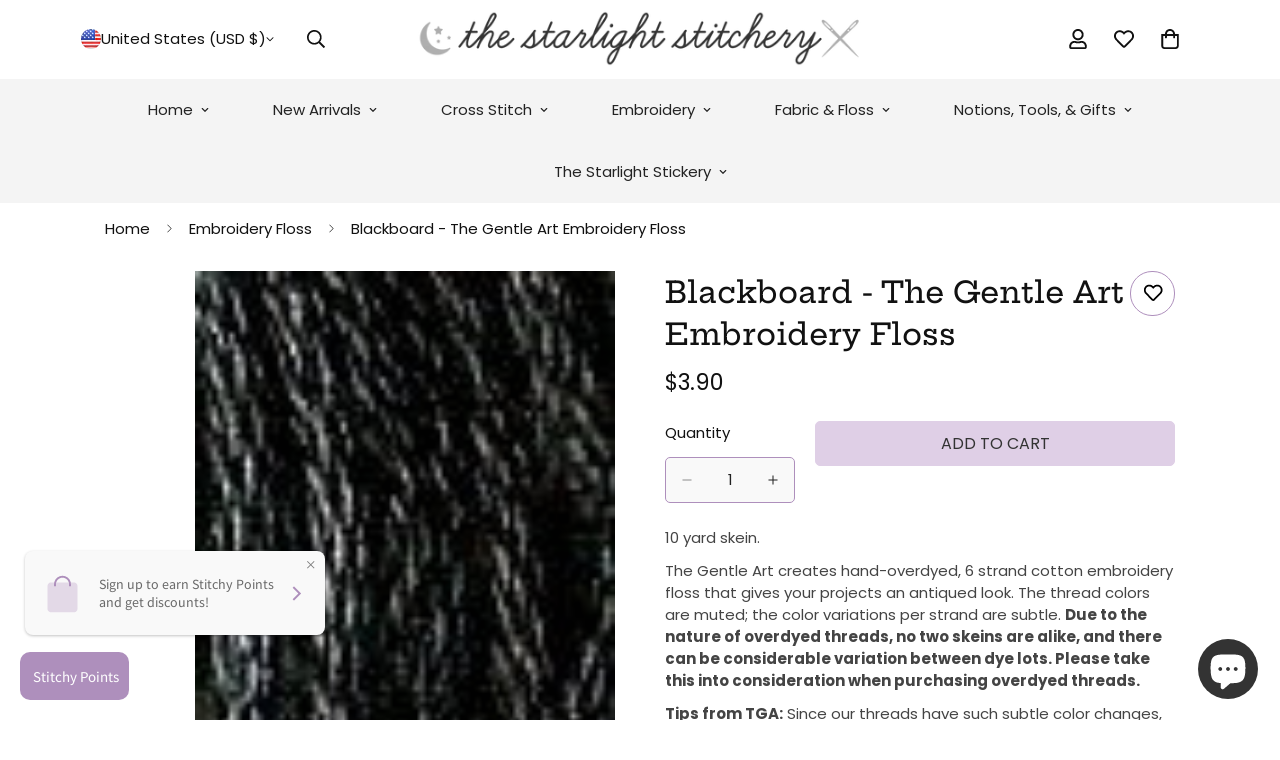

--- FILE ---
content_type: text/html; charset=utf-8
request_url: https://www.google.com/recaptcha/api2/anchor?ar=1&k=6Lf1KHQUAAAAAFNKEX1hdSWCS3mRMv4FlFaNslaD&co=aHR0cHM6Ly9zdGFybGlnaHRzdGl0Y2guY29tOjQ0Mw..&hl=en&v=PoyoqOPhxBO7pBk68S4YbpHZ&size=normal&anchor-ms=20000&execute-ms=30000&cb=px5z3poz8jep
body_size: 49569
content:
<!DOCTYPE HTML><html dir="ltr" lang="en"><head><meta http-equiv="Content-Type" content="text/html; charset=UTF-8">
<meta http-equiv="X-UA-Compatible" content="IE=edge">
<title>reCAPTCHA</title>
<style type="text/css">
/* cyrillic-ext */
@font-face {
  font-family: 'Roboto';
  font-style: normal;
  font-weight: 400;
  font-stretch: 100%;
  src: url(//fonts.gstatic.com/s/roboto/v48/KFO7CnqEu92Fr1ME7kSn66aGLdTylUAMa3GUBHMdazTgWw.woff2) format('woff2');
  unicode-range: U+0460-052F, U+1C80-1C8A, U+20B4, U+2DE0-2DFF, U+A640-A69F, U+FE2E-FE2F;
}
/* cyrillic */
@font-face {
  font-family: 'Roboto';
  font-style: normal;
  font-weight: 400;
  font-stretch: 100%;
  src: url(//fonts.gstatic.com/s/roboto/v48/KFO7CnqEu92Fr1ME7kSn66aGLdTylUAMa3iUBHMdazTgWw.woff2) format('woff2');
  unicode-range: U+0301, U+0400-045F, U+0490-0491, U+04B0-04B1, U+2116;
}
/* greek-ext */
@font-face {
  font-family: 'Roboto';
  font-style: normal;
  font-weight: 400;
  font-stretch: 100%;
  src: url(//fonts.gstatic.com/s/roboto/v48/KFO7CnqEu92Fr1ME7kSn66aGLdTylUAMa3CUBHMdazTgWw.woff2) format('woff2');
  unicode-range: U+1F00-1FFF;
}
/* greek */
@font-face {
  font-family: 'Roboto';
  font-style: normal;
  font-weight: 400;
  font-stretch: 100%;
  src: url(//fonts.gstatic.com/s/roboto/v48/KFO7CnqEu92Fr1ME7kSn66aGLdTylUAMa3-UBHMdazTgWw.woff2) format('woff2');
  unicode-range: U+0370-0377, U+037A-037F, U+0384-038A, U+038C, U+038E-03A1, U+03A3-03FF;
}
/* math */
@font-face {
  font-family: 'Roboto';
  font-style: normal;
  font-weight: 400;
  font-stretch: 100%;
  src: url(//fonts.gstatic.com/s/roboto/v48/KFO7CnqEu92Fr1ME7kSn66aGLdTylUAMawCUBHMdazTgWw.woff2) format('woff2');
  unicode-range: U+0302-0303, U+0305, U+0307-0308, U+0310, U+0312, U+0315, U+031A, U+0326-0327, U+032C, U+032F-0330, U+0332-0333, U+0338, U+033A, U+0346, U+034D, U+0391-03A1, U+03A3-03A9, U+03B1-03C9, U+03D1, U+03D5-03D6, U+03F0-03F1, U+03F4-03F5, U+2016-2017, U+2034-2038, U+203C, U+2040, U+2043, U+2047, U+2050, U+2057, U+205F, U+2070-2071, U+2074-208E, U+2090-209C, U+20D0-20DC, U+20E1, U+20E5-20EF, U+2100-2112, U+2114-2115, U+2117-2121, U+2123-214F, U+2190, U+2192, U+2194-21AE, U+21B0-21E5, U+21F1-21F2, U+21F4-2211, U+2213-2214, U+2216-22FF, U+2308-230B, U+2310, U+2319, U+231C-2321, U+2336-237A, U+237C, U+2395, U+239B-23B7, U+23D0, U+23DC-23E1, U+2474-2475, U+25AF, U+25B3, U+25B7, U+25BD, U+25C1, U+25CA, U+25CC, U+25FB, U+266D-266F, U+27C0-27FF, U+2900-2AFF, U+2B0E-2B11, U+2B30-2B4C, U+2BFE, U+3030, U+FF5B, U+FF5D, U+1D400-1D7FF, U+1EE00-1EEFF;
}
/* symbols */
@font-face {
  font-family: 'Roboto';
  font-style: normal;
  font-weight: 400;
  font-stretch: 100%;
  src: url(//fonts.gstatic.com/s/roboto/v48/KFO7CnqEu92Fr1ME7kSn66aGLdTylUAMaxKUBHMdazTgWw.woff2) format('woff2');
  unicode-range: U+0001-000C, U+000E-001F, U+007F-009F, U+20DD-20E0, U+20E2-20E4, U+2150-218F, U+2190, U+2192, U+2194-2199, U+21AF, U+21E6-21F0, U+21F3, U+2218-2219, U+2299, U+22C4-22C6, U+2300-243F, U+2440-244A, U+2460-24FF, U+25A0-27BF, U+2800-28FF, U+2921-2922, U+2981, U+29BF, U+29EB, U+2B00-2BFF, U+4DC0-4DFF, U+FFF9-FFFB, U+10140-1018E, U+10190-1019C, U+101A0, U+101D0-101FD, U+102E0-102FB, U+10E60-10E7E, U+1D2C0-1D2D3, U+1D2E0-1D37F, U+1F000-1F0FF, U+1F100-1F1AD, U+1F1E6-1F1FF, U+1F30D-1F30F, U+1F315, U+1F31C, U+1F31E, U+1F320-1F32C, U+1F336, U+1F378, U+1F37D, U+1F382, U+1F393-1F39F, U+1F3A7-1F3A8, U+1F3AC-1F3AF, U+1F3C2, U+1F3C4-1F3C6, U+1F3CA-1F3CE, U+1F3D4-1F3E0, U+1F3ED, U+1F3F1-1F3F3, U+1F3F5-1F3F7, U+1F408, U+1F415, U+1F41F, U+1F426, U+1F43F, U+1F441-1F442, U+1F444, U+1F446-1F449, U+1F44C-1F44E, U+1F453, U+1F46A, U+1F47D, U+1F4A3, U+1F4B0, U+1F4B3, U+1F4B9, U+1F4BB, U+1F4BF, U+1F4C8-1F4CB, U+1F4D6, U+1F4DA, U+1F4DF, U+1F4E3-1F4E6, U+1F4EA-1F4ED, U+1F4F7, U+1F4F9-1F4FB, U+1F4FD-1F4FE, U+1F503, U+1F507-1F50B, U+1F50D, U+1F512-1F513, U+1F53E-1F54A, U+1F54F-1F5FA, U+1F610, U+1F650-1F67F, U+1F687, U+1F68D, U+1F691, U+1F694, U+1F698, U+1F6AD, U+1F6B2, U+1F6B9-1F6BA, U+1F6BC, U+1F6C6-1F6CF, U+1F6D3-1F6D7, U+1F6E0-1F6EA, U+1F6F0-1F6F3, U+1F6F7-1F6FC, U+1F700-1F7FF, U+1F800-1F80B, U+1F810-1F847, U+1F850-1F859, U+1F860-1F887, U+1F890-1F8AD, U+1F8B0-1F8BB, U+1F8C0-1F8C1, U+1F900-1F90B, U+1F93B, U+1F946, U+1F984, U+1F996, U+1F9E9, U+1FA00-1FA6F, U+1FA70-1FA7C, U+1FA80-1FA89, U+1FA8F-1FAC6, U+1FACE-1FADC, U+1FADF-1FAE9, U+1FAF0-1FAF8, U+1FB00-1FBFF;
}
/* vietnamese */
@font-face {
  font-family: 'Roboto';
  font-style: normal;
  font-weight: 400;
  font-stretch: 100%;
  src: url(//fonts.gstatic.com/s/roboto/v48/KFO7CnqEu92Fr1ME7kSn66aGLdTylUAMa3OUBHMdazTgWw.woff2) format('woff2');
  unicode-range: U+0102-0103, U+0110-0111, U+0128-0129, U+0168-0169, U+01A0-01A1, U+01AF-01B0, U+0300-0301, U+0303-0304, U+0308-0309, U+0323, U+0329, U+1EA0-1EF9, U+20AB;
}
/* latin-ext */
@font-face {
  font-family: 'Roboto';
  font-style: normal;
  font-weight: 400;
  font-stretch: 100%;
  src: url(//fonts.gstatic.com/s/roboto/v48/KFO7CnqEu92Fr1ME7kSn66aGLdTylUAMa3KUBHMdazTgWw.woff2) format('woff2');
  unicode-range: U+0100-02BA, U+02BD-02C5, U+02C7-02CC, U+02CE-02D7, U+02DD-02FF, U+0304, U+0308, U+0329, U+1D00-1DBF, U+1E00-1E9F, U+1EF2-1EFF, U+2020, U+20A0-20AB, U+20AD-20C0, U+2113, U+2C60-2C7F, U+A720-A7FF;
}
/* latin */
@font-face {
  font-family: 'Roboto';
  font-style: normal;
  font-weight: 400;
  font-stretch: 100%;
  src: url(//fonts.gstatic.com/s/roboto/v48/KFO7CnqEu92Fr1ME7kSn66aGLdTylUAMa3yUBHMdazQ.woff2) format('woff2');
  unicode-range: U+0000-00FF, U+0131, U+0152-0153, U+02BB-02BC, U+02C6, U+02DA, U+02DC, U+0304, U+0308, U+0329, U+2000-206F, U+20AC, U+2122, U+2191, U+2193, U+2212, U+2215, U+FEFF, U+FFFD;
}
/* cyrillic-ext */
@font-face {
  font-family: 'Roboto';
  font-style: normal;
  font-weight: 500;
  font-stretch: 100%;
  src: url(//fonts.gstatic.com/s/roboto/v48/KFO7CnqEu92Fr1ME7kSn66aGLdTylUAMa3GUBHMdazTgWw.woff2) format('woff2');
  unicode-range: U+0460-052F, U+1C80-1C8A, U+20B4, U+2DE0-2DFF, U+A640-A69F, U+FE2E-FE2F;
}
/* cyrillic */
@font-face {
  font-family: 'Roboto';
  font-style: normal;
  font-weight: 500;
  font-stretch: 100%;
  src: url(//fonts.gstatic.com/s/roboto/v48/KFO7CnqEu92Fr1ME7kSn66aGLdTylUAMa3iUBHMdazTgWw.woff2) format('woff2');
  unicode-range: U+0301, U+0400-045F, U+0490-0491, U+04B0-04B1, U+2116;
}
/* greek-ext */
@font-face {
  font-family: 'Roboto';
  font-style: normal;
  font-weight: 500;
  font-stretch: 100%;
  src: url(//fonts.gstatic.com/s/roboto/v48/KFO7CnqEu92Fr1ME7kSn66aGLdTylUAMa3CUBHMdazTgWw.woff2) format('woff2');
  unicode-range: U+1F00-1FFF;
}
/* greek */
@font-face {
  font-family: 'Roboto';
  font-style: normal;
  font-weight: 500;
  font-stretch: 100%;
  src: url(//fonts.gstatic.com/s/roboto/v48/KFO7CnqEu92Fr1ME7kSn66aGLdTylUAMa3-UBHMdazTgWw.woff2) format('woff2');
  unicode-range: U+0370-0377, U+037A-037F, U+0384-038A, U+038C, U+038E-03A1, U+03A3-03FF;
}
/* math */
@font-face {
  font-family: 'Roboto';
  font-style: normal;
  font-weight: 500;
  font-stretch: 100%;
  src: url(//fonts.gstatic.com/s/roboto/v48/KFO7CnqEu92Fr1ME7kSn66aGLdTylUAMawCUBHMdazTgWw.woff2) format('woff2');
  unicode-range: U+0302-0303, U+0305, U+0307-0308, U+0310, U+0312, U+0315, U+031A, U+0326-0327, U+032C, U+032F-0330, U+0332-0333, U+0338, U+033A, U+0346, U+034D, U+0391-03A1, U+03A3-03A9, U+03B1-03C9, U+03D1, U+03D5-03D6, U+03F0-03F1, U+03F4-03F5, U+2016-2017, U+2034-2038, U+203C, U+2040, U+2043, U+2047, U+2050, U+2057, U+205F, U+2070-2071, U+2074-208E, U+2090-209C, U+20D0-20DC, U+20E1, U+20E5-20EF, U+2100-2112, U+2114-2115, U+2117-2121, U+2123-214F, U+2190, U+2192, U+2194-21AE, U+21B0-21E5, U+21F1-21F2, U+21F4-2211, U+2213-2214, U+2216-22FF, U+2308-230B, U+2310, U+2319, U+231C-2321, U+2336-237A, U+237C, U+2395, U+239B-23B7, U+23D0, U+23DC-23E1, U+2474-2475, U+25AF, U+25B3, U+25B7, U+25BD, U+25C1, U+25CA, U+25CC, U+25FB, U+266D-266F, U+27C0-27FF, U+2900-2AFF, U+2B0E-2B11, U+2B30-2B4C, U+2BFE, U+3030, U+FF5B, U+FF5D, U+1D400-1D7FF, U+1EE00-1EEFF;
}
/* symbols */
@font-face {
  font-family: 'Roboto';
  font-style: normal;
  font-weight: 500;
  font-stretch: 100%;
  src: url(//fonts.gstatic.com/s/roboto/v48/KFO7CnqEu92Fr1ME7kSn66aGLdTylUAMaxKUBHMdazTgWw.woff2) format('woff2');
  unicode-range: U+0001-000C, U+000E-001F, U+007F-009F, U+20DD-20E0, U+20E2-20E4, U+2150-218F, U+2190, U+2192, U+2194-2199, U+21AF, U+21E6-21F0, U+21F3, U+2218-2219, U+2299, U+22C4-22C6, U+2300-243F, U+2440-244A, U+2460-24FF, U+25A0-27BF, U+2800-28FF, U+2921-2922, U+2981, U+29BF, U+29EB, U+2B00-2BFF, U+4DC0-4DFF, U+FFF9-FFFB, U+10140-1018E, U+10190-1019C, U+101A0, U+101D0-101FD, U+102E0-102FB, U+10E60-10E7E, U+1D2C0-1D2D3, U+1D2E0-1D37F, U+1F000-1F0FF, U+1F100-1F1AD, U+1F1E6-1F1FF, U+1F30D-1F30F, U+1F315, U+1F31C, U+1F31E, U+1F320-1F32C, U+1F336, U+1F378, U+1F37D, U+1F382, U+1F393-1F39F, U+1F3A7-1F3A8, U+1F3AC-1F3AF, U+1F3C2, U+1F3C4-1F3C6, U+1F3CA-1F3CE, U+1F3D4-1F3E0, U+1F3ED, U+1F3F1-1F3F3, U+1F3F5-1F3F7, U+1F408, U+1F415, U+1F41F, U+1F426, U+1F43F, U+1F441-1F442, U+1F444, U+1F446-1F449, U+1F44C-1F44E, U+1F453, U+1F46A, U+1F47D, U+1F4A3, U+1F4B0, U+1F4B3, U+1F4B9, U+1F4BB, U+1F4BF, U+1F4C8-1F4CB, U+1F4D6, U+1F4DA, U+1F4DF, U+1F4E3-1F4E6, U+1F4EA-1F4ED, U+1F4F7, U+1F4F9-1F4FB, U+1F4FD-1F4FE, U+1F503, U+1F507-1F50B, U+1F50D, U+1F512-1F513, U+1F53E-1F54A, U+1F54F-1F5FA, U+1F610, U+1F650-1F67F, U+1F687, U+1F68D, U+1F691, U+1F694, U+1F698, U+1F6AD, U+1F6B2, U+1F6B9-1F6BA, U+1F6BC, U+1F6C6-1F6CF, U+1F6D3-1F6D7, U+1F6E0-1F6EA, U+1F6F0-1F6F3, U+1F6F7-1F6FC, U+1F700-1F7FF, U+1F800-1F80B, U+1F810-1F847, U+1F850-1F859, U+1F860-1F887, U+1F890-1F8AD, U+1F8B0-1F8BB, U+1F8C0-1F8C1, U+1F900-1F90B, U+1F93B, U+1F946, U+1F984, U+1F996, U+1F9E9, U+1FA00-1FA6F, U+1FA70-1FA7C, U+1FA80-1FA89, U+1FA8F-1FAC6, U+1FACE-1FADC, U+1FADF-1FAE9, U+1FAF0-1FAF8, U+1FB00-1FBFF;
}
/* vietnamese */
@font-face {
  font-family: 'Roboto';
  font-style: normal;
  font-weight: 500;
  font-stretch: 100%;
  src: url(//fonts.gstatic.com/s/roboto/v48/KFO7CnqEu92Fr1ME7kSn66aGLdTylUAMa3OUBHMdazTgWw.woff2) format('woff2');
  unicode-range: U+0102-0103, U+0110-0111, U+0128-0129, U+0168-0169, U+01A0-01A1, U+01AF-01B0, U+0300-0301, U+0303-0304, U+0308-0309, U+0323, U+0329, U+1EA0-1EF9, U+20AB;
}
/* latin-ext */
@font-face {
  font-family: 'Roboto';
  font-style: normal;
  font-weight: 500;
  font-stretch: 100%;
  src: url(//fonts.gstatic.com/s/roboto/v48/KFO7CnqEu92Fr1ME7kSn66aGLdTylUAMa3KUBHMdazTgWw.woff2) format('woff2');
  unicode-range: U+0100-02BA, U+02BD-02C5, U+02C7-02CC, U+02CE-02D7, U+02DD-02FF, U+0304, U+0308, U+0329, U+1D00-1DBF, U+1E00-1E9F, U+1EF2-1EFF, U+2020, U+20A0-20AB, U+20AD-20C0, U+2113, U+2C60-2C7F, U+A720-A7FF;
}
/* latin */
@font-face {
  font-family: 'Roboto';
  font-style: normal;
  font-weight: 500;
  font-stretch: 100%;
  src: url(//fonts.gstatic.com/s/roboto/v48/KFO7CnqEu92Fr1ME7kSn66aGLdTylUAMa3yUBHMdazQ.woff2) format('woff2');
  unicode-range: U+0000-00FF, U+0131, U+0152-0153, U+02BB-02BC, U+02C6, U+02DA, U+02DC, U+0304, U+0308, U+0329, U+2000-206F, U+20AC, U+2122, U+2191, U+2193, U+2212, U+2215, U+FEFF, U+FFFD;
}
/* cyrillic-ext */
@font-face {
  font-family: 'Roboto';
  font-style: normal;
  font-weight: 900;
  font-stretch: 100%;
  src: url(//fonts.gstatic.com/s/roboto/v48/KFO7CnqEu92Fr1ME7kSn66aGLdTylUAMa3GUBHMdazTgWw.woff2) format('woff2');
  unicode-range: U+0460-052F, U+1C80-1C8A, U+20B4, U+2DE0-2DFF, U+A640-A69F, U+FE2E-FE2F;
}
/* cyrillic */
@font-face {
  font-family: 'Roboto';
  font-style: normal;
  font-weight: 900;
  font-stretch: 100%;
  src: url(//fonts.gstatic.com/s/roboto/v48/KFO7CnqEu92Fr1ME7kSn66aGLdTylUAMa3iUBHMdazTgWw.woff2) format('woff2');
  unicode-range: U+0301, U+0400-045F, U+0490-0491, U+04B0-04B1, U+2116;
}
/* greek-ext */
@font-face {
  font-family: 'Roboto';
  font-style: normal;
  font-weight: 900;
  font-stretch: 100%;
  src: url(//fonts.gstatic.com/s/roboto/v48/KFO7CnqEu92Fr1ME7kSn66aGLdTylUAMa3CUBHMdazTgWw.woff2) format('woff2');
  unicode-range: U+1F00-1FFF;
}
/* greek */
@font-face {
  font-family: 'Roboto';
  font-style: normal;
  font-weight: 900;
  font-stretch: 100%;
  src: url(//fonts.gstatic.com/s/roboto/v48/KFO7CnqEu92Fr1ME7kSn66aGLdTylUAMa3-UBHMdazTgWw.woff2) format('woff2');
  unicode-range: U+0370-0377, U+037A-037F, U+0384-038A, U+038C, U+038E-03A1, U+03A3-03FF;
}
/* math */
@font-face {
  font-family: 'Roboto';
  font-style: normal;
  font-weight: 900;
  font-stretch: 100%;
  src: url(//fonts.gstatic.com/s/roboto/v48/KFO7CnqEu92Fr1ME7kSn66aGLdTylUAMawCUBHMdazTgWw.woff2) format('woff2');
  unicode-range: U+0302-0303, U+0305, U+0307-0308, U+0310, U+0312, U+0315, U+031A, U+0326-0327, U+032C, U+032F-0330, U+0332-0333, U+0338, U+033A, U+0346, U+034D, U+0391-03A1, U+03A3-03A9, U+03B1-03C9, U+03D1, U+03D5-03D6, U+03F0-03F1, U+03F4-03F5, U+2016-2017, U+2034-2038, U+203C, U+2040, U+2043, U+2047, U+2050, U+2057, U+205F, U+2070-2071, U+2074-208E, U+2090-209C, U+20D0-20DC, U+20E1, U+20E5-20EF, U+2100-2112, U+2114-2115, U+2117-2121, U+2123-214F, U+2190, U+2192, U+2194-21AE, U+21B0-21E5, U+21F1-21F2, U+21F4-2211, U+2213-2214, U+2216-22FF, U+2308-230B, U+2310, U+2319, U+231C-2321, U+2336-237A, U+237C, U+2395, U+239B-23B7, U+23D0, U+23DC-23E1, U+2474-2475, U+25AF, U+25B3, U+25B7, U+25BD, U+25C1, U+25CA, U+25CC, U+25FB, U+266D-266F, U+27C0-27FF, U+2900-2AFF, U+2B0E-2B11, U+2B30-2B4C, U+2BFE, U+3030, U+FF5B, U+FF5D, U+1D400-1D7FF, U+1EE00-1EEFF;
}
/* symbols */
@font-face {
  font-family: 'Roboto';
  font-style: normal;
  font-weight: 900;
  font-stretch: 100%;
  src: url(//fonts.gstatic.com/s/roboto/v48/KFO7CnqEu92Fr1ME7kSn66aGLdTylUAMaxKUBHMdazTgWw.woff2) format('woff2');
  unicode-range: U+0001-000C, U+000E-001F, U+007F-009F, U+20DD-20E0, U+20E2-20E4, U+2150-218F, U+2190, U+2192, U+2194-2199, U+21AF, U+21E6-21F0, U+21F3, U+2218-2219, U+2299, U+22C4-22C6, U+2300-243F, U+2440-244A, U+2460-24FF, U+25A0-27BF, U+2800-28FF, U+2921-2922, U+2981, U+29BF, U+29EB, U+2B00-2BFF, U+4DC0-4DFF, U+FFF9-FFFB, U+10140-1018E, U+10190-1019C, U+101A0, U+101D0-101FD, U+102E0-102FB, U+10E60-10E7E, U+1D2C0-1D2D3, U+1D2E0-1D37F, U+1F000-1F0FF, U+1F100-1F1AD, U+1F1E6-1F1FF, U+1F30D-1F30F, U+1F315, U+1F31C, U+1F31E, U+1F320-1F32C, U+1F336, U+1F378, U+1F37D, U+1F382, U+1F393-1F39F, U+1F3A7-1F3A8, U+1F3AC-1F3AF, U+1F3C2, U+1F3C4-1F3C6, U+1F3CA-1F3CE, U+1F3D4-1F3E0, U+1F3ED, U+1F3F1-1F3F3, U+1F3F5-1F3F7, U+1F408, U+1F415, U+1F41F, U+1F426, U+1F43F, U+1F441-1F442, U+1F444, U+1F446-1F449, U+1F44C-1F44E, U+1F453, U+1F46A, U+1F47D, U+1F4A3, U+1F4B0, U+1F4B3, U+1F4B9, U+1F4BB, U+1F4BF, U+1F4C8-1F4CB, U+1F4D6, U+1F4DA, U+1F4DF, U+1F4E3-1F4E6, U+1F4EA-1F4ED, U+1F4F7, U+1F4F9-1F4FB, U+1F4FD-1F4FE, U+1F503, U+1F507-1F50B, U+1F50D, U+1F512-1F513, U+1F53E-1F54A, U+1F54F-1F5FA, U+1F610, U+1F650-1F67F, U+1F687, U+1F68D, U+1F691, U+1F694, U+1F698, U+1F6AD, U+1F6B2, U+1F6B9-1F6BA, U+1F6BC, U+1F6C6-1F6CF, U+1F6D3-1F6D7, U+1F6E0-1F6EA, U+1F6F0-1F6F3, U+1F6F7-1F6FC, U+1F700-1F7FF, U+1F800-1F80B, U+1F810-1F847, U+1F850-1F859, U+1F860-1F887, U+1F890-1F8AD, U+1F8B0-1F8BB, U+1F8C0-1F8C1, U+1F900-1F90B, U+1F93B, U+1F946, U+1F984, U+1F996, U+1F9E9, U+1FA00-1FA6F, U+1FA70-1FA7C, U+1FA80-1FA89, U+1FA8F-1FAC6, U+1FACE-1FADC, U+1FADF-1FAE9, U+1FAF0-1FAF8, U+1FB00-1FBFF;
}
/* vietnamese */
@font-face {
  font-family: 'Roboto';
  font-style: normal;
  font-weight: 900;
  font-stretch: 100%;
  src: url(//fonts.gstatic.com/s/roboto/v48/KFO7CnqEu92Fr1ME7kSn66aGLdTylUAMa3OUBHMdazTgWw.woff2) format('woff2');
  unicode-range: U+0102-0103, U+0110-0111, U+0128-0129, U+0168-0169, U+01A0-01A1, U+01AF-01B0, U+0300-0301, U+0303-0304, U+0308-0309, U+0323, U+0329, U+1EA0-1EF9, U+20AB;
}
/* latin-ext */
@font-face {
  font-family: 'Roboto';
  font-style: normal;
  font-weight: 900;
  font-stretch: 100%;
  src: url(//fonts.gstatic.com/s/roboto/v48/KFO7CnqEu92Fr1ME7kSn66aGLdTylUAMa3KUBHMdazTgWw.woff2) format('woff2');
  unicode-range: U+0100-02BA, U+02BD-02C5, U+02C7-02CC, U+02CE-02D7, U+02DD-02FF, U+0304, U+0308, U+0329, U+1D00-1DBF, U+1E00-1E9F, U+1EF2-1EFF, U+2020, U+20A0-20AB, U+20AD-20C0, U+2113, U+2C60-2C7F, U+A720-A7FF;
}
/* latin */
@font-face {
  font-family: 'Roboto';
  font-style: normal;
  font-weight: 900;
  font-stretch: 100%;
  src: url(//fonts.gstatic.com/s/roboto/v48/KFO7CnqEu92Fr1ME7kSn66aGLdTylUAMa3yUBHMdazQ.woff2) format('woff2');
  unicode-range: U+0000-00FF, U+0131, U+0152-0153, U+02BB-02BC, U+02C6, U+02DA, U+02DC, U+0304, U+0308, U+0329, U+2000-206F, U+20AC, U+2122, U+2191, U+2193, U+2212, U+2215, U+FEFF, U+FFFD;
}

</style>
<link rel="stylesheet" type="text/css" href="https://www.gstatic.com/recaptcha/releases/PoyoqOPhxBO7pBk68S4YbpHZ/styles__ltr.css">
<script nonce="n0DB7CH-9GOLWcGwMqEcKg" type="text/javascript">window['__recaptcha_api'] = 'https://www.google.com/recaptcha/api2/';</script>
<script type="text/javascript" src="https://www.gstatic.com/recaptcha/releases/PoyoqOPhxBO7pBk68S4YbpHZ/recaptcha__en.js" nonce="n0DB7CH-9GOLWcGwMqEcKg">
      
    </script></head>
<body><div id="rc-anchor-alert" class="rc-anchor-alert"></div>
<input type="hidden" id="recaptcha-token" value="[base64]">
<script type="text/javascript" nonce="n0DB7CH-9GOLWcGwMqEcKg">
      recaptcha.anchor.Main.init("[\x22ainput\x22,[\x22bgdata\x22,\x22\x22,\[base64]/[base64]/MjU1Ong/[base64]/[base64]/[base64]/[base64]/[base64]/[base64]/[base64]/[base64]/[base64]/[base64]/[base64]/[base64]/[base64]/[base64]/[base64]\\u003d\x22,\[base64]\x22,\x22wrVvei0ow4wuw4zDm8OIC8Obw7fCphDDg04YWlHDj8KUNDt9w6/CrTfCtcKfwoQBehvDmMO8AmPCr8O1OGQ/fcKVW8Oiw6B1RUzDpMOcw4rDpSbCkcOlfsKITMKxYMOwWTk9BsK2wqrDr1sRwoMIClvDowrDvwrCtsOqAQEMw53DhcO9worCvsOowpsSwqw7w707w6RhwqgIwpnDncKvw5V6wpZQV3XCm8KiwpUGwqN/[base64]/V8KPwpk5UMKpw7gjwqfChxUvwpRmw7nDsTLDogI/B8OEM8OKTyliwo0aaMKhKMO5eQt1Fn7DmBPDlkTCrBHDo8OsS8OGwo3Dqi9swpMtZMKiEQfCmcOOw4RQQkVxw7ITw5ZcYMO4wosIIlXDhyQ2wrp/wrQ0akspw6nDqMOcR3/CkA3CusKCX8K/C8KFGTJ7fsKUw7bCocKnwplSW8KQw41fEjkXRjvDm8KowpJ7wqE/[base64]/CkT4EBHNVHQQrB8KVwql0w588wrXDgsOxHMK1OMO8w6fCl8OZfGnDtMKfw6vDuxA6wo5Lw7HCq8KwAsKUEMOUPiJ6wqViRcO5HkwjwqzDuSfDjkZpwotKLDDDrcKZJWVZEgPDk8O5wpk7P8Ksw7vCmMObw7jDpwMLfFnCjMKswoLDpUAvwoXDoMO3wpQMwo/DrMKxwp/[base64]/w68qw7Q6BDXCrBfDnVMjw5HCvApCC8OiwpEgwp5qCMKbw6zCrcOYPsK9wrvDqA3CmgvCpjbDlsKMOyUuwptxWXI7woTDonokCBvCk8K5O8KXNULDhsOER8OLQsKmQ2jDhiXCrMO3YgwDSMOrQMKgwp/DsGfDl0U8wrLDocOxRsOVwojCqUjDkcOgw4vDi8KUDMOYwpHDsSJbw6RUJcKHw5jDhCNuaHjDn0F7w4fCtsKQSsK6w7nDtcKoOsKCw6F/SMOnRcKBPMOxB3QWwopPwolMwrJPwpfChWJnwo1Pcn7Cn0gTwqjDosOmLx0nY3dfSD/Dl8ONwovDkBtaw4oGNjp9IE4mwrsgUXImE2gnL3nCqx5Nw63DmXPCh8KMwoPConNTFn0OwrjDsFPCnMOZw4Nvw5pnw5/Dv8KEwq0RSQ3CncKEwpYNwqJCwozCiMK1w5fDr35PWxBWw71UFUAfcAXDncKcwo1qRTRAV1giw73Dgm3DmGbCnAbCkBfDm8KBER8jw7PDiDtRw4TCk8OoIgzDu8OnZcOhw51FbMKKw4ZzKADDrHjDuW3DimcAwrsgw58TUMKZw5EnwqYOBzNgw4fCkC/[base64]/CpcKawr3DqkgdHhTCp8O/[base64]/CtMONBFjDmMOKw57Co2bCvsK8w4PDqRVWwp/CpMOePkRSw7gxwrgyITvCoW9ZLsKGw6U9w4/[base64]/AMOaw4bCjRAfw6F3wp7DrB49w6kSRg9nW8Ofwr9lwo8CwqY9JUlxw4oUwqJuYUoRCcOFw4TDlERAw699ez06V1jDk8KGw5ZSSMO9J8OZPsO3HcKQwpfDjSonw5/Ct8KFFMK2w4t1JsOWfTkPLGNGwoBqwpRnFsOOAWPDnzQgO8OjwpzDt8KDw44wKTzDtcOJe1J9IcKOwqrCkMKCw6DDuMOqwqDDk8O/w5fCt35sccK3wrkpVSUSw77DpFHDosOVw7HDkcOrVMOkwo/[base64]/[base64]/[base64]/[base64]/w7U9Y8KoP8OpUS7CnsK6wpHDv8OHw6LColQeI8OmwpTDq2gdwpzCvMKSEcK8wrvCv8OxE2NPwozCszMpwozCiMKrdlkQScOxZjDDv8OCwrXDtx5GGMKHCV7Dl8K8cAsETMO+I0tKw6rCu09ew4RhCEnDlsK4wobDpMOYw6rDl8K/acO/[base64]/w5/Csmstw5crQ8KjfcOQVsKMwovCmsKcITLCsG8SwrIywogWwr1aw6V/MsONw7nDlztoOsK1G27DncKpK3HDlXpoPWTCqDHDl2TDn8Kdwo5AwoJJLCvDmzgKwobCgMKew6xVTcOpPk/DiGDDmcK7w4RDecKQw4EtBMOUwo3DocKlw4HCr8Kbwrt+w7IKcsOXwqgvwrPCuDtHL8OMw6/ClhB/wrnCmMKEBwdCw7ggwr7CpMKMw4Q6CcKWwp4EwonDhMOWM8K+F8Krw5EOCznCpMO3woxhIhvDoWjCjCINw5zCkGAKwqPCpcO1K8K/[base64]/DhDnDgsOOREjDqMOcwoFuYw7DmTHCn37DsDfDiBskwqXCusKfflAHwpQNw5XDk8OLwqw3C8K7C8KEw4RFwoZ7X8KYw4nCu8Ocw6VrIsObQA7Cuh/[base64]/w4rCoMKHw5vDlGzCssOYwpoEbcKWSsKTdlgfw7Rfw55FR3kxDsO0XD3DoS3Ch8OfcyfCrB/DlVwEM8OswoXDncOEw4Jvw5wQw4hefcOgdsKyE8K4woMIX8KewpUdHFrCgMK9RsOIwqDCp8Kcb8KELibDsQNSw5U3dAbChCI2dcKpwonDmkjDsB99C8O3dGrCsC/ChMOMScOEwqvDlH0yB8K5JMK8w78GwonDmCvDvBMjw4XDg8KoaMO2JMOxw55Ow4BqVMKFKQYYwowJKE7CnMOow7F9N8OIwrvDu25DBMOrwp7DosOvw6TDnHVYbMOMOsOdwpZhOUYlwoAGwqrDrMKAwoo0bTDCjT/DhMOYw6VZwrQDwp/CjSFSA8O0YxNrwp/[base64]/CtsKdw7YOTsOUbcO9wr1HYsKTwplrw7zDvcOEbsOVw5PDtsKYUWfDmFHCpsKrw6rCqcO2Y01vacOlA8OOw7UBw44uU1sXCzEtwoTCilvCosKkcRLDq0rClFEQe3jDugsEC8KHPsOUEHjDqg/Dv8KnwqNNwpkUIjTCpcKww5Y/[base64]/MExBwr95DcKqw7guNDrCuDFaDyXCscKPw7bCncOkwplfbGPChg3DqxjDgsOgBxfCsjjCh8Klw44cwoHDqMKvSMKxwqcZNRdcwqvDiMKAPj5FJMOWWcOeJgjCucOSwodCMMOhHHQqw4vCvMOUbcORw5rDnW3CsUM0ZiIgWHrDksKHwq/CmBEDJsODAcOJw7LDisOzKMOqw5ALLsKLwpUTwpxXwpnCnMKlDcKwwq7DmcO1KMOiw5LDocOcw5nDtgnDkxZqw6lWLcOcwp3CsMOWcsOiw5jDmMO4AT5iw6fDvsOxFMKuYsKkw6IRVcONCsKPw4tufcKdHhZUwp/CrMOvGipUJ8Kwwo7DtjhYWXbCpsKRBsKIYCkIfUrDoMKqGxdQe2UTB8KhGn/Dr8O+T8K1GcKAw6LCuMOqKB7DqEUxw7rDpMOOw6vChsOaFFbDrmDDvMKZwpc5KljDl8O4w5rDnsKRWcK2woYEEFXDvCBPNEjDosKGCkHDhUDDgllpwr9QByHCslt2w5HDsBBxwrPCpMOGwofCuU/Dg8Kew5JDwrrDi8O3w6oFw4lAwr7DhA3ClcOle1JRdsKWDgE1OMOawrnCtMOgw4vCoMK8wp7Cm8Olc1/DucOJwqvDnsOoM28Iw5t1Mi0AI8O/OsKdYsK/w6wLwqdDPU0GwoXDiQxcwqIrwrbCuxA1w4jCr8Kvw7jDuwJhe396fjvDiMKQLltAwoBacMKUwpptR8OhF8K2w5bCoS/Dp8OHw4nCuyJMw5nDlAfCo8OmRsKswofDlwxrw50+GsKCw6USBUjCplFPQcOjwr3DjcO5w5/ChgN+wqYSKQXDoQnDsEDCnMOVfiMew7DDjsOcw6vDoMK9wr/DlsO0RTzCjsKXw7nDnn4FwoPCp1TDvcOCW8KRwpvCnMKKIWzCrGHCucOhBsOpwrjDu1dSw7/DpcOjw551GMK6BE/CssKZUl51w6PCsRtCG8OZwpFFP8Kzw7ZPw4khw4kbwrh9d8Kjw4bCs8KRwrXCg8O7LkbCslDDklfDgSROwrfDpQwnZsKMw5BnY8O4NQoPORNOIMOXwo7Di8KYw7vDr8KuV8KGLGA/AcKwZ2oYwo7DgMOQw6DCn8O4w64Bw79tN8KbwpvDqB/CjEEgw6Byw6Fxwr3DvWcuElRHwqt3w4jCk8K+RUk4dsOWw58YAHVFwolSw5USKw4lwojChmnDqFQ+VcKILzXCicOkcH5+MgPDi8OSwrnCng4teMOcw5bCkWNoM1/DiTLDq0h4wppLP8OCw7LDgcKsWgMUw7fDsD/[base64]/Cm01Vw7ZUE2fCgl3Dp8ObHcOAXRIMeMKfScOaH2vDsjHCicKHIRTDmcKBwoDChyUFcMOTb8Kpw4ATYcOJw5/[base64]/[base64]/DvsOZHgliw4dxfyjDtcKZP8Kiw5bCssKUE8OOOR7CkxPCosK/SQTCocKnw6LCmcOIMcOTVsKqJcKiVEfDucK+b0w+wq1KbsO6w7Ilw5nCrMK1FktdwoATHcKjQsOiTDPDl0bDs8KkLsOjTMOtfsKYVy9mw5R1wp0Dw5oGTMOLw4vDqh/DssOswoDCmsK8wqjDiMKaw6/CrsKjw6nDjkoyDGl7LsKCwpAaOFTCjxTCvSfCs8OHTMK+w78oIMOyU8K/DsKWdko1CcOoFAwqPUbDhi7DqmFDFcONw5LDuMOIw4QYPHLDrnhnwozDpBfDhEcMwqPChcKhPH7CnhDCssOYAFXDvEnCvcOhHMOZZ8KKw7PDocODwp4Vw5nDtMOgdi/Dqg7CqUfDjktjw7TCh1UXaS8RG8OjOsKuw4fDhMOZPsOmwpBFCMOswpDCg8KTw5HDkcOjwp/CvgTDnzHClE08J3zCmx3CoiLCmsO6IcKCdWwLC33Dh8OmGV/CtcOow6PCisKmGDgbw6TDriDDiMO/w4B/w7JpLcKrK8OnMsKKDHTCgRzCncKpMVxvwrRsw75pwrPDnHkBY3EdFcOWw79jYXLChcKWRMOlRMKrw6Mcw6vDnBvDnxvCkCTDgsOUfcKFByhIGzYYSsKRCcOnPsO+PFkYw47CtVHCvcOuXsOPwrnCisOvw7BAYMKiwqvCkQ3ChsKswpvCniV0wrFew5rCrMKdw43CkG/[base64]/[base64]/[base64]/Ct8Kzw7DDqMKNDH/Djx0KwqUkw55pwpdgwq5nSMKBKmUpAk7CisKnw6dlw7Z0DcOVwoRJw77DsFfCv8K3e8KvwrbCg8KSOcKkwpHCpsOSZcKLY8KQwozCg8OJwpkYwoQ2wqfDpS4jw43ChlfDpsKRw60Lw5TCisKVDkHCpsOTSi/DoS/CtcOWDSzCkcKxw7TDsUUuwoBww6NDaMKLCRF3TC5ew5FOwr/Dui9/[base64]/w5LDosOxKsKqccKWJkfCgGzDtMOHfR4zMWVNw6d+JkjDrMKgZcKqwqPDm1zCsMK/wrnDjMOQw4/DqQ/DmsKhSHPCmsOewrjDlsOjwqjDt8OuZQHCiHDCk8Opw4DCkMOOWcK3w57DtF8LIxxFX8Oocn1/EMOxO8OaC0ZswpbChsOUV8KlTmwFwprDom0PwqYfBcOvw53CpGIkw6QlDMKcw7zCp8Oew5TCtcKSDcK2SBhVLCfDk8Odw58+woBGdVstw4TDqlPDnMKqw5fCmMOrwqLCtMKWwpcMBMKCVgfChFHDmcOawrVdFcK5fF/CqzHDp8Osw7/DlMKlczbClsKpPz3CuzQnUMOOwrPDj8Kkw7grGWZ7a2XCqMKvw7oaW8O8FXXDjMKiYmTCk8Ouw6IibcOaP8KkeMKoGMK9wpJcwrbClggowqVhw5HCgh1mwqPDrUEnwojCsVxcF8KMwq9Qw7TDuG7CsHkMwqTDkMOpw5/Cm8Kiw4YHAmtYTWbCrxVSUcKaY2DDncKWbzRtfsOLwrsEOSc4bMOOw6vDmSPDlsK2Y8OmcMOdH8K8w7l+fhduWyI+QgBxwq/DtkYpUCRSw79Lw6cbw4fCiwBsTidsDTjCu8Kjw58FDmc/b8OpwoDDj2HDvMK6EETDnRFgDwFtwqrCjDAWwrIpflLCpcO6wr/CjRHCnSXDvCwNw7XDucK6w5oYwrR+S3LCj8Kdw6zDqcKnT8OmKsO7wowSw5BtLlnDlMKbwr/DlSUqQCvClcOMTMO3wqdzwrHDulUcLMKJJMK/fxDCpVBZT0TDnn/[base64]/[base64]/DlsKkPCnCuEHCvcK4wrXDikXCkVXCt8KrwpJ+DlPCrH0Lwp58w51CwoBMBsObIgN0w5vDn8KXw7PCkX/CqSDDpzrCu2DDpEdmVcO4K2FgH8OYwpjDsyUZw63ChA7CtsKSJMK1ckPDk8Kuw7LCoCLDiRYrw6/ClgIqcElVwqlNEsO0AMKiw6nCmz7CkGvCssOPScKyDw8OThIqw6rDo8KZw7XCgk5cWSDCjwIOIMOsWDgoVDfDimrDiQUQwooRwpIjRMK2wrx2w5sow65QVMKbQmQgGRPCtF3CrDcrQiM7bRvDpMKyw58Ew4/[base64]/ZcKCwpgBw6bDs8KtV38cwoItw55wwoYUw6DDoMK/X8Knwq5NegrCmlAFw4sMLRwYw6xzw7jDpMOEw6bDgcKDw4I0wp9bMH7DpsKWwo/Dk2PCgMO2XcKNw73CucK6V8KVScOpUyvDpsK6Sm7DvMKXOcOzU0jCtsOSUsOEw651UcOdw7jCqnVuwrc4eRQxwoXDsknDlsOEwr/DqMKgFA9dw5HDusO8wr/CiVXCuyFawpppU8OSMcOhw43CmsKUwqHCqVvCucO7UMK/IcOVwqPDkH5mXkhve8KPfsKdXcKLwozCqsOow6Jbw4hVw6vCkSkBwp7CjkfDrnzCkFvCs1kmw7jCn8KPPsKZwp5CaB17woTCi8O/cFjCnXJrwrASw7UgBMKefn8hTMK3an7DiB0kwr81wo/[base64]/Ck0XDicOdZ1YQw757Uzlfw7rDs8OCw6U/wrMrw6dnwoLDog8fVH/[base64]/w78Lw4YDw4IcSsOsVTvDuMK0w4UQRsO3XcKvKgHDm8KpKAMGw545w5nCksOJVjHCn8OnHsOtZsKMPsO8csK8J8KdwrLCmRNCwqVXUcONHMKfw4lew5VYXMO8X8KjeMKsE8KAw7shFWvCrAfCq8OtwrjDssOSScKmwr/DhcKGw711C8KeL8O9w4NxwqM1w6J5wqhGwqHDh8Obw7/[base64]/CscO+w5nCjcKDw6hXHnZRw5PDpw/CisKgYUlEwoDChMKVw7UwIXopwr/CmlzCk8ONwogvbMOocsOEwr3CsnzDkMKRw5pYwocEXMO2w4oOEMOKwp/[base64]/aVDCgsKlwrjDrsOnYknCn0PChMOrYMKhD8KPw5HCncK9Wxt/[base64]/DtsOdwo/Csn/DuMONUULCpsOhEcKrA8Kkw5vDgR50HMK3woPCh8ObFcOtwpFVw53CmTQlw4cCX8KzworCjsOSZ8OTXHzCqWAKbBloSgXCmhvCjsKQRlUGwr/[base64]/DpGbCrMKrTlJxwoo7w67DjRjDs3vDpS1Yw6BSPQ/DvsOBw6XDoMONEsOUwoHDpRTDsHguaD7CnEh2d0wjwpnDhMOnd8KYw5QMwqrChGnCpcKCF1zClMKVwobCjGI5w7ZJwobClFbDpMO8wocGwqQTKAHDtynCj8OFwrU9w53Cu8KqwqPCj8KNMQYhwqvDvxRpdEPDuMOuGMOSZcKHwoF6fsK9DMKVwqknDXBaQxlywq/CtiPCnnQbBcOkaXTDg8K4D2bClcKSPcOGw4x/PGHChSlzcmbDr292woB/wpjDvnA6w4saIsKcU1A6QcOIw4wUw6hxVDliLcOdw7JsbMKdfsKVe8OMagHCpMOjw7NQw7PDlcODw43Ct8ObbALCncKxDsOQAsKdUkfDo37CrsOiw77DrsKow6Nbw73Cp8O/w7nDocOEYlc1D8Oqw50Xw5PDhWJrc2DDs0w5FMOhw4fDk8O1w5I0acKvOcOdM8Kfw6bCuA5JLMOcw5LDuVfDhsOFXyYxwqXDihU2QsOdfUHClMKQw4U8w5JuwprDgj1lw4XDl8OSw5DDvUVtwpfDq8O/[base64]/w7xjJsOWCSzChQ1IwrMROcK0F8Kmw6cvw4/DvsKrYMOkMsKDM19uwqzDk8KHFgZkTcKiw7Jqwp/DgHPDoFHCp8OBwoYUZ0A9bEw1wpZ0w7cKw4pHw5Z8MjwMHkzCrVggw4BFwqtow6LCu8KIw7DDswjChMK6GhbCmSnCn8K5w4B/[base64]/[base64]/ScKmGsKJw75pUVw3w7gDw4LCoD/CpsKkwotfb2DDssKBXGnCoxgow4dUAT9wLSt1wq7CgcO1w4/CnMKYw4bDuF/[base64]/Cg8KYw6XDiVHCk3pyU0/DuMODah1rwohhw4kBw5HDiT91AMK7cGQ3V1XCisKLwpDDinsRwpIiMl4xACBEw7ZSDjo7w5tTw6o6dxpPwpnDt8KOw5DCpsKzwqVlDMOuwo/ClsK7LhvCsHvCo8OVB8OkPsORw7bDp8KNdCV5Qn/ClWggMsKkUcK/aEYBWG02wppMwqLDjcKeZjwsL8KGw7fDtsKfBsKnwrvDoMKQR0/[base64]/CnEXDk1J4FhbDlsKNw4wvw6fDgFrCosO7esKFN8KYw6jDo8OFw6d9wrrCmh/CrMKTw5DCrWrCucOIDsOgMMOOdQ3CjMKuccKvNEJnwqNcw5nDolfDncO0w4Viwpg4eV11wrDDpMOXw6vDiMOnw4bCjMKGw607woBmPsKNbsOIw7PCqMKyw43DmsKVwqkGw77DhTBPWGkMRsOrwqQVw6jCli/DowTDicO0wqjDhSzCtcOZwp1ew67Djk/DiWAew4BCQ8KjYcKgImzDrsKLwpEqCcKzQT82ZMK0wpRMw6nDikHDi8Ovwqg8E1Eiw6IVS25DwrxVcsO3FG3DnsOzWGzCncKMPcKaFiDClyHCg8O6w77Cq8K0AzN1w48Aw4trI35qO8OfC8K3wqzCmsKnMUDDusO2wp8hwqo2w5FQwr3CssKGYcOLw4/Dgm/[base64]/[base64]/[base64]/Dp25Aw6XCsjcbwoBgw4JwCDDCh8K5fMKywpN1wqLDqMK5w5jCjjbDi8OqcsOcw57DgsKmBcKlwoLDtkHDvsOkKAHDvE4IW8OXwrjCq8O8JR5TwrlGwrkXRXwPUsKSw4fDosKiw6/CgQ7CssKBw40UOCzDv8KsZMKHw5zCtygMwoXCqcObwq0QKcOawqxKdMKGGyfClsOLJh7ChW7DiTXDqALCk8OJw7YRwrXCrXxfERsFwq/[base64]/w444wqzDmzPDnQHDocKrw4XDugTDgMK2w5rCqcOHw5tGw43Dqj4SV1x0w7pQIsKgP8K/MsO/[base64]/wozCtEgDGjbCksOvW8OWwpZNw5zCmMO2acO/worDssKyRDfDhcKqQsOvw6TDllwQwokQwpTDqcOpflcHwp/CvwICw5jDoWTCgWZ2akrCiMK0w5zCiW1NwovDkMK6KmdhwrHCtjQUw6/Cmm8qwqLCvMKCTcOCwpZcw5kBZ8OZBkvDmsKCScOdZAzDgyBDH2sqIXLDkBVFD1nDvsKfAlIgw7pKwroLGFozA8OtwrbCjWXCpMOSZzXCoMKuFlUXwqhJwrpxYcK2aMOMwpoewobCvMOkw5kCwr9Fwr8qRhTDnHLCpMKjJ0lPw5LChR7CpMKTwrw/L8Ovw4rCm1kNRcKAPH3ClcOMDMOKw7Z5w5xrwpovw4gcHsOOYys8woFRw67CrcOoS25sw6PCuW87HcO7w7HDkcOCwrQ0H3bCiMKAV8O8ERfCmTfDiWnCtMKbNRLDrQPDqG/Dp8KGwpbCsxkIKlYQdHwvR8OiVsOqw5rCt37Dp0URwpjCqmBBYEvDngHDssOYwqnCmXEzcsO7wpIyw4txw7zDq8Kkw7MHZ8OnJG8UwqJ8woPCosKSYggOKiJZw69awqEjwqTDm3TDqcK+wqUzL8OFwqTDmH/CjijCqcK6ZhPCqAc+Dm/DucODHXQROD3CosOWfE44QsObw5kUA8O+wqzDkx7Ds1AjwqZCPxo9w4AzBE3CtCTDpxzCv8OzwrfChxdvDWDCg0Zqw4bCv8KUT1p0IxPDmhkPKcKuw5DCnRnCrA3CsMKgwqvDvTDDiWHDgcKxwqjDh8KYc8KiwqtGJ0gqfW/DlVbCpm4Aw6/[base64]/CrGjCg8K/wpzDoMKvW8KcwoHCvHNhLcK9w5zCp8KYQ8KIwqfCncOdBcKfw6kkw5p6YBxJR8O3MsK3woB/[base64]/GF3CszrDj8K+WMK8w4TDrAYBKiJ5w4PDgcOEV2XDm8Ktw5xxUsKAw5Mawo/DuUzCrsK/fwBdaDMHS8OKSWI2w4PDkiTDq3fCmXvCpMKvw47Dv3hQS04fwrnDrkRxwplfw4oOHMOhfAfDncKTV8Ovwp1vQsKmw4zCgcKuah/[base64]/DqsKFeGNfF2nCo8KHJh1zdzoXw7VHw7jDlWXDicOZHsKgV2jDssKDEwvDjMKgKwAqw5nCk3fDosO6w5TDrMKCwo0Nw7TDpcONXy7DglrDvkQCwqcWwrbCgStsw5HCmDXCthlEw6rDuDUEL8O/[base64]/wqUsw4pdwp5dUEDDllDCnMKsfhxrwql9XsO2dMKtwooTNsK5woYAwopnDWVow7dnw79kZcKcAV3Cs2PCkCsYw7vDr8K0wrXCusKLw7fDkQnCkWzDtcKpQMK1wp/Cq8KDHsK9w6rCmAljw7UuMMKPwow4wrFswrrDt8KWGMKRwpZTwrwUQDvDjsO0wrXDngQZwo/DmsK1TcOgwogkwp/CgHzDr8Kyw7HCo8KfDTHDiSbDkMO6w6U4wpjDmcKhwqV+w643F0zDg0TCkkDCtMOVOMKfw7cnKx3Ds8OGwrx1MxTDgMKqw6bDnzvCvcOmw5jDnsO9T09dbcK+MSbCpsOCw7I/McOrw5BOw6wlw7jCrMOIPGfCqcK6XysddsO+w6tueUxrFm7Cil7Dh1E3wrZ2w7xXGQVLIMOLwphIRgbCpzTDgVY/w55WBRLClMOUIk3DlcKGckXCkcKhwq9wAXJicDoLHB/CnsOAw6bCo0zCiMOfFcOHwpwcwoguWMOSwoNfwpvCmcKeQ8Kew5VWwq59b8KhJcOPw7IwHsKJJcOnwrIPwrAtUzBgXmkldMKKwr7ChAXCg0cUM07DqMKHwrbDqMOjwrPDnsKNCh4Hw40zIcOyEn/DrcK0w61vw43ClMOJD8OFwo/ChXQ1w6XCtMOzw4k5PQ5JwoLDocKaXzlnTkjDncOOw5TDoxZ8P8Kfwp3Do8OOwprCgMKoEy7DmEjDscO1EsOfw7pMKlE4TQvDvBQkwrDCiGxAesKwwrfDnMO4eB0zwpQgwo/CqizDhVMnwpIHc8O/LxZPw43DmkLDjRZBfUbDgxFtSsKzMsOcw4DDmE4WwpRVScO4w5zDnsK+C8Oowq7DmMKgw6l8w78gQsKpwqHDv8OeHyxPXsOVbcOtLMO7wpdWVU5ewo4Zw68dWB0oNAHDpUNkL8KFS3AcIm4hw4oDPsKWw5jDgMODKxwXw6VIOMKlFcOfwql8a1/[base64]/[base64]/w73Di8OxaVxOwrrDn8KfPkXCt8O9w5dXwolEIsKmcsOKOcKVw5ZbRcKgwq9tw5/[base64]/Dj8KsPgwcBTdbw79ewpDDvxcrE8O4SSsUw6PCvsOqVsOVIV/Cs8OWA8Khwp7DqcOfGDhdfWYTw5nCpgoiwonCqcKowpTCssO4JgjDjVhjRWg7w4nDlsK1aBFEwo7CucKWeFwabMK/[base64]/CsMOGPcOCw7LDusOJUBgBCjtIXwbDl3XCn3DDqSUBw7R0w4l0wrFzdigLO8KXUBZiwq5hIjbCl8KHFHPCoMOkbMKyTMOzwovCoMKaw6Ehw44JwpcRdMOUXsKQw4/DjMKMwoUXB8KHw7JuwrHCvMOmZ8OIwpZNwqgwFHJiHzAxwoXCjcKWdcK8w4Qqw7TDhMKmPMOmw5XDlxnDhDbCvT1lwpdsDMOQwrHCucKpw6bDqQLDmw0NP8O0XDVfw4vDhsKRecOyw60qw6Q2w57CjSTDgsO4AMKWdHxJw6xnw6QLRVNAwq9zw57ClwUSw7kHZsOQwr/DocOlwrZJPcOnaSxhwpsNd8Ofw5LDryTDj2UFEQFHwqYPw6zDuMOhw6nDlMKQw6bDu8KcfMKvwprDlUBaEsOCUsKzwpNEw5DCssKTWBvCtsOzJVbCr8OPSMKzEAZSwr7ClxjDqgrCgcKxw67CicKiWiAiJsO8w5s/Gk97woLCtyAfc8KPw6TCv8KvHUDDqil6ehDCgBzDnsKhwpTDtS7CrsKBw4/CmH/CjSDDgh0wEcOQMT4mBx3CkSpwRy0EwqnCoMKnK296KGXCisO2w5wLCRxDax/CmcKCwojDgsKawofCjFPDj8KSw5/CiVElwp3CgMOSw4bCscK0WCDDo8K4wpoyw4QhwpbCh8OIwpt5wrR5aV8bEsOBCnLDtQ7CqMKeSMKiZMOqw6TCgcK+cMO2w55yX8KoMELCtTomw4w5eMOod8KCTmMKw40bPsKhMW/ClMKLBg3DnMKiDMO5C2LCmH1GFD3DgSfCp2NdKcOuYjtww6TDkS3Ck8KhwrdGw5I8wo7CgMO6w75acETDjcOhwo/[base64]/Cq18Gw5vCmcOGw61Ew7Viw6JkHsKiwpZLw7XClmrDlFMaQB5xwrzCvMKlecOyZcOQTsOLw4XCp3TCtCrCgcKtZ0wPWgvDp0xxE8K+BARVFMKGCsKfeW4aEiUqS8Knw5YLw5wyw4/Cm8KpesOpwqMHwoDDiUt/w6dqTcKywqwZYmcpw5VQFMOEwrxQYcKQwqvDksKWwqAnwolvwqdcQDspFMOfw7YzJ8KEw4LDucKAw64CJsKpA0guwpUEH8Kbw7PDrnMpwrPDhD8FwoEBw6/Dk8OAwojDs8K0w7PDhgtmw4LDs2EJcT3CssKSw7UGD3slBUnCoSHCtnIgw5Z6wqXDs1gNwobCsRHDhn3ChMKSTAHDnUDDrhZ7XkjCscO/FRwXw7TDvAXCmSXDp0I0w5LDjsO7wofDph5Bw7cVacOACMOHw7/[base64]/Cg3c1bmIUw5Adwp3DqH9jwqfCpsKpw4TDq8O0wrIrwrAqP8K5wpxBMlUuw7sgH8OJwqk7wosdBF5Vw6MvQCHDvsONKCBywoPDsD/[base64]/DocKUQyrCgQBpwqtZwo7Cr8O6AC/DhsKow5R4w4TCv3LDmznChsKvGA07Y8K+bcKpwo7Dn8KBR8OKLjZzJ38Twq3DsnLCqMONwozCmMODesK0DzTCtRhEwrLCo8KcwqbDgcKoRCvCnV9qwrXCqsKcw695fT/Dgz8Ow6I8wpHDqT1NEsOzbDTDhcKuwqh8fw9fZ8KxwrAFw5vDlsOwwqg/woTDhy9pw6l6NMOVXcOxwpZsw57DosKZworCsHJBOSHDjXxUPsOhw5vDuk0ICcOkTsKZw77Co21bbzbDh8K7BzzCoDA/DcOvw67DmcKEcRTCvnvCscKkasOqPVjCocKYF8O+w4XDpTh0w63Cq8OUO8OVecOwwqDCvhpgRAHDmAzCqQluw6YHw5bCisO0BcKTQMKlwoBLeWl0wrPDtcO6w7nCvcK5wooqNAIcAcOMGsOVwr1BVCh8wqwmw7bDnMOfw4gzwpDDsQFdwpzCvhlFw6/[base64]/DgloNwp/CuMOQM8O0EGDDrDx8w5MCw6jDg8KMS2nCpH9gCcORwrHDkcOcQ8O+w4zDuFnDtCJPUcKETS5zW8KwcMK6wpAgw6cjwpvChMKKw7/CnlVow4LCklRiS8Oiw7kVDMK+OU8sWsKXw4XDisOrw7bChH3CgsKVwpTDhkLDg3HCqgDClcKWDk7CoRzDjxDCtDNXwrdQwq1ZwrrDsBMbwqDCmVl/w6/DnAzCjhTCnALDmcKCw4Q6w57DrsKXODnCjFPCgjRqDUDDpsOzwqrCkMO8GcKlw5EUwpvCgxQ3w5/CtltDfcKEw63DnsK4FsKww40xwozDvMOKasK8w67Chx/Cl8KIP1IEJTpxwoTCiUXCj8K8wpAow5jCl8K9wrXCkcKOw6cTfj5vwpomwrxTNlk5Y8KMcE/DghQKUsOZwoJKwrd3wrnDpADCoMKzY2/CgMK8w6Ngwro7XcOUwoXColBLJ8Kqw7FtSHHCihhWw4DCpGHClcK0WsKPNMKiRMOYw6Ahw57CosOqCsKNw5LCqsO3CXMVwr17w77Dm8O8FsOuwr1aw4bDg8ORw6N/QmXCq8OXYsOMEcOYUk9lwqZNJHsXwp7DucKDw784TcKmG8OnMcKqwrDDon/CmSRmw5fDtcO0wozDvw7CqFIuw4kFV2DCqQ10a8ODw4phw6rDmsKSUA8dH8OpEMOvwpfDh8KDw4nCq8OGCCHDncOHecKtw6TCtDzCv8K0DWRUwoQ0wpzDlMKkw60FVcKvZ3vDocKXw6zClWLDrMONT8OPwoJDCwgrAy5rNHh/woXDlMK+fXtww7PDoTcfw55Ie8Kow5jCrMKrw6fClEw9Uj8zXxFKNkELw6vDgB5XDMKpwoBWw5HCv1MjCsOEUsOIbcKbw7TDk8OSXTtKcybDt31vFMOxB1vCpT0BwpDDi8O4VsKkw5fCtm/CpsKZw7RCw6hDb8KOw7bDtcOtw69Ow77Do8KEwq/[base64]/w5BGGMKnwpskBMOOw6ojwq/DjXLCncOUMcO+U8K/[base64]/Dt8KGw5NYw5bDl8Kew7rDm2jDgsOvwopsH8KhAHrCm8Okw4/DnUAiJ8O3woEkwqrCqAZOw5rCvsKmwpfCncKxw70ww73CtsO8w59iChFqNmsxMjvCrQQUFkEEIhlVwoNuw7NMbMKUw4cPDGXCoMOZH8KhwqI6w4INwrjChsK5eiNKLUvDnnw7woDDuy4ow7HDosO5Y8KeKxzDtsO6QkPDtzUzIHHCksK+w4s/fMO9wp4Ww7pdwqpcw4LDr8KhfsOSwqEvw78sSMOFBMKAw4zDjMKCIlF8w6/[base64]/Co8KZwoIKwpcMwpPDnFTDrXrChMKrY8KkCyLDlcKhDU7Dr8KSGcOCw7UfwqNIa0g9w684JSTCksKhwpDDiUZFwqByMMKLecO+OcKYwo07MlJVw5/DisKKH8Kcw7LCq8O/Q1VMJcKswqTDrMKyw5/CocO7CELDlMKKw6nCqVPCpjHCmwtGcwHDisKTwog5JsOmw6RUPsKQd8OqwrFkEkfDmlnCkknDlzzDncKBBRbCgh8hw6vDpi/CvcOWD0lDw43Cj8O6w4Upw4lYNHMxWAdzIsKzw6tAw6s4w4fDuWtEw60dw7lFwrwIwqvCpMOnFsOdNWNbCsKHwr1LPMOuwrrDhsKkw7lTK8Omw5lIIFFidMK9cRjDscOuwp13w5IHw6zDu8KtXcKwUHDCusOrwpwiacOqBgwGRMOIRFAIPGIcfsKzag/[base64]/CkMKcMERdw6/DlWMvw4XDjwTDucKew501I8Khw711b8OMcQ7Dj2oTwoBGwqtIw7LCphnCj8KWNgrCmBHDqRrChQzCkm4HwqQzUQvChGLDtglTKMKhwrTCq8K/L17CuVJAwqPDj8Okwq5cKnnDuMKwZMKJLMOqw7JmHhTDqMKqbRDCusKOBVVhbcOzw57DmgrCm8KQw7bCrCnClAEPw5bDgcOIccKUw6bCv8Kvw7TCu3XDuyEAI8O+M2XCgkbDtWNDJMOFK3Uhw7ZVGB9KJMOXwqnCocKhdcKOw53CoAcWwpF6wrrDlhTDs8KawoNiwo/DlgnDjBbDpUhzfsOTPkXClhfDmgjCscOSw4gpw7rClcOyJX7DjD9AwqFyEcK+TnvDmxZ7Z1TDjcO3bg1Ww7o0w79Dw7Q8wpdyHcKuFsOHwp0/[base64]/Ch3cGE8K4wpxtTsOoRD1EYsK2w7gJwoBdwqfDu0QGw5zDsnVLdV8CK8OrLg4ZCnjDglIWcx5WJgNNeX/DtTDDrCnCpDrCssKiG0nDkWfDg3hdwovDvV0Vw50Xw6nDkTPDj1J6WGvCimkowqDClWXDp8O6bWXDr0Rlwq5wGUzCgsO0w55Xw4fCriZwG0E5wpcvTcOxO33DsMOOw5YtUMKwFMK/w4gqwooLwrxqw7XDm8KLSAbDvxXCpsOuaMK5w6Ifw7XCt8Otw7bDklbCrV/DhRgRNsK6wpQWwoEVwpNDfsOCBsK4wpDDgcOpXxHCjXrCj8Opw7/CjXPCr8K7w5xYwqtbwqcawotTVsO+XH3CqsOeZFVyF8K6w6l4THw8w40Ew73DrWNtVsOLwqADw71vK8OhB8KJw5fDssK0YGLCuQDDgnzDi8OicMKaw4QfTS/[base64]\x22],null,[\x22conf\x22,null,\x226Lf1KHQUAAAAAFNKEX1hdSWCS3mRMv4FlFaNslaD\x22,0,null,null,null,0,[21,125,63,73,95,87,41,43,42,83,102,105,109,121],[1017145,681],0,null,null,null,null,0,null,0,1,700,1,null,0,\[base64]/76lBhnEnQkZnOKMAhmv8xEZ\x22,0,1,null,null,1,null,0,1,null,null,null,0],\x22https://starlightstitch.com:443\x22,null,[1,1,1],null,null,null,0,3600,[\x22https://www.google.com/intl/en/policies/privacy/\x22,\x22https://www.google.com/intl/en/policies/terms/\x22],\x22EAJiopWVtophc/k4HIl5lCvyPrytp3Ace2i5X6+nAiA\\u003d\x22,0,0,null,1,1769000241093,0,0,[110,222,62,100,249],null,[24],\x22RC-tZOs1CrxOf3StQ\x22,null,null,null,null,null,\x220dAFcWeA7J7N4iQ3tKrps878qRyWt-lDJ0MAD4JeaXxk8l3-HsnglRJ1bwejqVY2AiCRc8JKfO0juXGsapXjuHvIel_8Pe4mhZJw\x22,1769083041088]");
    </script></body></html>

--- FILE ---
content_type: text/plain; charset=utf-8
request_url: https://accessories.w3apps.co/api/accessories?callback=jQuery361018464444004249336_1768996645456&product_id=1965039419481&shop_name=the-starlight-stitchery&_=1768996645457
body_size: 765
content:
jQuery361018464444004249336_1768996645456({"accessories":[],"add_accessories_text":"Add Items","loading_text":"Loading...","info_text":"<p>Here's the stuff you'll need to stitch up this project!</p>","unavailable_text":"Unavailable","open_new_window":true,"image_size":"thumb","group_variant_options":true,"money_format":"${{amount}}","currency":"USD","add_quantity":true,"radio_buttons":false,"show_description":false,"full_description":false,"disable_quick_view":true,"add_to_cart_text":"Add To Cart","quantity_text":"Quantity","quick_view_text":"Quick View","quick_view_button_background_color":null,"quick_view_button_font_color":null,"quick_view_title_color":null,"read_more_text":"Read More","quick_view_adding_text":"Adding","quick_view_added_text":"Added","CustomCSS":null,"HideImages":false,"DisableTitleLink":false,"HideComparePrice":true})